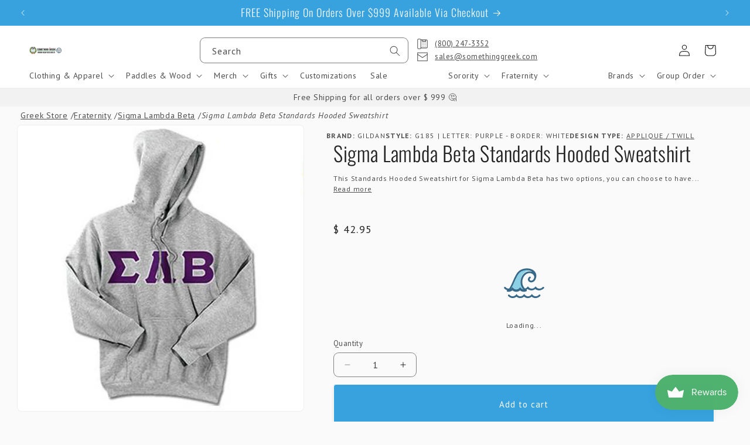

--- FILE ---
content_type: text/javascript
request_url: https://www.somethinggreek.com/cdn/shop/t/93/assets/constants.js?v=34188083032104964941747269779
body_size: -249
content:
const ON_CHANGE_DEBOUNCE_TIMER=300,PUB_SUB_EVENTS={cartUpdate:"cart-update",quantityUpdate:"quantity-update",optionValueSelectionChange:"option-value-selection-change",variantChange:"variant-change",cartError:"cart-error"},BOLD_HOOKER_CONSTANTS={swatch:{singleTransformSelectors:['[value="Pointed Maltese with Number"]','[value="Pointed Maltese with Scramble"]','[value="Rounded Maltese with Number"]','[value="Rounded Maltese with EMS Star of Life"]','[value="Engine"]','[value="Ladder"]','[value="Tower"]','[value="Rescue"]','[value="EMS Star of Life"]','[value="FD & EMS Rescue Squad"]','[value="1-Color Block Letters"]','[value="2-Color Block Letters"]','[value="Block Letter"]','[value="Beach Style"]','[value="Old Style"]','[value="Old English Letter"]','[value="Number Shield"]','[value="Gold"]'],styles:{text:"display: inline-block; padding-left: 1rem; padding-right: 1em;",graphic:"transition: background-color .3s ease; outline: 3px white solid; border-radius: 0.5rem; ",graphicRGB:"width: 72px; height: 35px; display: inline-block; vertical-align: text-bottom; background-size: cover;",graphicIMG:"width: 150px; height: 150px; background-size: contain; background-repeat: no-repeat; margin: 0 auto; display: block;"}}};
//# sourceMappingURL=/cdn/shop/t/93/assets/constants.js.map?v=34188083032104964941747269779


--- FILE ---
content_type: text/javascript
request_url: https://www.somethinggreek.com/cdn/shop/t/93/assets/hub-sc-adapter.js?v=180671930936054781391762454706
body_size: 1098
content:
/*!
 * <bold-sc-adapter> — Bold provider (plain JS, no deps)
 * Detects Bold Options (window.BOLD) and PRE (window.BOLD.pre).
 * Reflects status via attributes:
 *   state="waiting|ready|degraded" options="ready|waiting|absent" pre="ready|waiting|absent"
 * Emits:
 *   'hub:adapter:state'  detail: { state, status }
 *   'hub:options:ready'  detail: { bold }
 *   'hub:pre:ready'      detail: { pre }
 * Exposes: el.getStatus(), el.whenReady(cb), el.whenOptionsReady(cb), el.whenPreReady(cb)
 */(function(){var GLOBAL_TIMEOUT_MS=6e3,FORM_TIMEOUT_MS=4e3,PRODUCT_FORM_SELECTOR="[data-product-form], product-form";function waitForGlobal(path,opts){opts=opts||{};var timeoutMs=opts.timeoutMs==null?GLOBAL_TIMEOUT_MS:opts.timeoutMs,startDelayMs=opts.startDelayMs==null?50:opts.startDelayMs,maxDelayMs=opts.maxDelayMs==null?800:opts.maxDelayMs,parts=path.split(".");function get(){for(var cur=window,i=0;i<parts.length;i++){if(cur==null)return;cur=cur[parts[i]]}return cur}return new Promise(function(resolve){var start=Date.now(),delay=startDelayMs;(function tick(){var val=get();if(val!=null)return resolve(val);if(Date.now()-start>=timeoutMs)return resolve(null);setTimeout(tick,delay),delay=Math.min(maxDelayMs,delay*2)})()})}function waitForElement(selector,opts){opts=opts||{};var root=opts.root||document,timeoutMs=opts.timeoutMs==null?FORM_TIMEOUT_MS:opts.timeoutMs;return new Promise(function(resolve){var done=!1,timeoutId=null;function resolveOnce(el){if(!done){done=!0;try{obs&&obs.disconnect&&obs.disconnect()}catch{}timeoutId&&clearTimeout(timeoutId),resolve(el)}}var first=root.querySelector(selector);if(first)return resolveOnce(first);var obs=new MutationObserver(function(){queueMicrotask(function(){if(!done){var el=root.querySelector(selector);el&&resolveOnce(el)}})}),target=root.nodeType===9?root.documentElement:root;obs.observe(target,{childList:!0,subtree:!0}),timeoutMs>0&&(timeoutId=setTimeout(function(){resolveOnce(null)},timeoutMs))})}function capabilityProbePRE(pre){try{if(!pre)return!1;if(typeof pre.ready=="function")return!0;var p=pre.process||{};return typeof p.product=="function"||typeof p.cart=="function"}catch{return!1}}var TAG="bold-sc-adapter";if(customElements.get(TAG))return;class BoldScAdapter extends HTMLElement{constructor(){super(),this._state="waiting",this._status={options:"waiting",pre:"waiting",note:void 0},this._readyResolvers=[],this._optionsResolvers=[],this._preResolvers=[],this._formMarked=!1,this._booted=!1,this._didOptionsReadyEvent=!1,this._didPreReadyEvent=!1}connectedCallback(){this._formMarked||(this._formMarked=!0,waitForElement(PRODUCT_FORM_SELECTOR,{root:document,timeoutMs:FORM_TIMEOUT_MS}).then(el=>{if(el)try{el.setAttribute("data-hub-form","1")}catch{}})),this._booted||(this._booted=!0,this._detect())}getStatus(){return{state:this._state,status:this._status}}whenReady(cb){if(typeof cb=="function"){if(this._state==="ready"){queueMicrotask(()=>{try{cb(this.getStatus())}catch{}});return}this._readyResolvers.push(cb)}}whenOptionsReady(cb){if(typeof cb=="function"){if(this._status.options==="ready"){queueMicrotask(()=>{try{cb({bold:window.BOLD})}catch{}});return}this._optionsResolvers.push(cb)}}whenPreReady(cb){if(typeof cb=="function"){if(this._status.pre==="ready"){queueMicrotask(()=>{try{cb({pre:window.BOLD&&window.BOLD.pre})}catch{}});return}this._preResolvers.push(cb)}}_emit(){this.setAttribute("state",this._state),this.setAttribute("options",this._status.options),this.setAttribute("pre",this._status.pre),this._status.note?this.setAttribute("note",this._status.note):this.removeAttribute("note");try{this.dispatchEvent(new CustomEvent("hub:adapter:state",{detail:{state:this._state,status:this._status},bubbles:!0,composed:!0}))}catch{}if(this._state==="ready"&&this._readyResolvers.length){var cbs=this._readyResolvers.slice();this._readyResolvers.length=0;for(var i=0;i<cbs.length;i++)try{cbs[i](this.getStatus())}catch{}}if(!this._didOptionsReadyEvent&&this._status.options==="ready"){this._didOptionsReadyEvent=!0;try{this.dispatchEvent(new CustomEvent("hub:options:ready",{detail:{bold:window.BOLD},bubbles:!0,composed:!0}))}catch{}if(this._optionsResolvers.length){var o=this._optionsResolvers.slice();this._optionsResolvers.length=0;for(var j=0;j<o.length;j++)try{o[j]({bold:window.BOLD})}catch{}}}if(!this._didPreReadyEvent&&this._status.pre==="ready"){this._didPreReadyEvent=!0;try{this.dispatchEvent(new CustomEvent("hub:pre:ready",{detail:{pre:window.BOLD&&window.BOLD.pre},bubbles:!0,composed:!0}))}catch{}if(this._preResolvers.length){var p=this._preResolvers.slice();this._preResolvers.length=0;for(var k=0;k<p.length;k++)try{p[k]({pre:window.BOLD&&window.BOLD.pre})}catch{}}}}_finalize(){this._status.options==="ready"||this._status.pre==="ready"?(this._state="ready",this._status.note=void 0):this._status.options==="absent"&&this._status.pre==="absent"?(this._state="degraded",this._status.note="No Bold runtimes detected within timeout"):(this._state="waiting",this._status.note=void 0),this._emit();try{console.info("[bold-sc-adapter]",this._state,this._status)}catch{}}_detect(){var self=this;Promise.all([waitForGlobal("BOLD",{timeoutMs:GLOBAL_TIMEOUT_MS}),waitForGlobal("BOLD.pre",{timeoutMs:GLOBAL_TIMEOUT_MS})]).then(function(vals){var bold=vals[0],pre=vals[1],hasHelpers=!!(bold&&bold.helpers),isDomLoaded=!!(bold&&bold.options&&bold.options.app&&bold.options.app.isDomLoaded),hasOptions=hasHelpers||isDomLoaded;self._status.options=hasOptions?"ready":bold?"waiting":"absent";var preLooksReady=capabilityProbePRE(pre);if(pre&&typeof pre.ready=="function")try{pre.ready().then(function(){self._status.pre="ready",self._finalize()}).catch(function(){self._status.pre=preLooksReady?"ready":"waiting",self._finalize()})}catch{self._status.pre=preLooksReady?"ready":pre?"waiting":"absent",self._finalize()}else self._status.pre=preLooksReady?"ready":pre?"waiting":"absent",self._finalize()})}}customElements.define(TAG,BoldScAdapter),function(){if(!document.querySelector(TAG)){var el=document.createElement(TAG);el.hidden=!0,document.body?document.body.appendChild(el):document.addEventListener("DOMContentLoaded",function(){document.body.appendChild(el)})}}(),document.addEventListener("shopify:section:load",function(){var el=document.querySelector(TAG);el&&el.getAttribute("state")!=="ready"&&el._detect&&el._detect()})})();
//# sourceMappingURL=/cdn/shop/t/93/assets/hub-sc-adapter.js.map?v=180671930936054781391762454706
